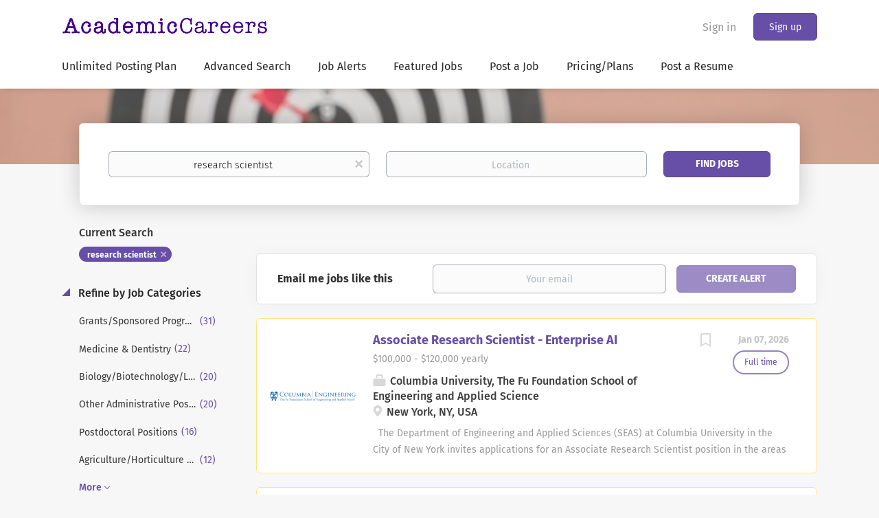

--- FILE ---
content_type: text/html;charset=utf-8
request_url: https://academiccareers.com/jobs/research-scientist-jobs/
body_size: 18340
content:
<!DOCTYPE html>
<html lang="en">
<head>
    <meta charset="utf-8">
    <meta http-equiv="X-UA-Compatible" content="IE=edge">
    <meta name="viewport" content="width=device-width, initial-scale=1">
    <!-- The above 3 meta tags *must* come first in the head; any other head content must come *after* these tags -->

    <meta name="keywords" content="139 research scientist jobs available on Academic Careers. Apply or sign up for job alerts to get new jobs by email.">
    <meta name="description" content="139 research scientist jobs available on Academic Careers. Apply or sign up for job alerts to get new jobs by email.">
    <meta name="viewport" content="width=device-width, height=device-height, initial-scale=1.0, target-densityDpi=device-dpi">
    <link rel="alternate" type="application/rss+xml" title="Jobs" href="https://academiccareers.com/rss/">

    <title>Research scientist jobs | Academic Careers</title>

    <link href="https://cdn.smartjobboard.com/2025.09/templates/BootstrapDND/assets/styles.css" rel="stylesheet">

    <link href="https://academiccareers.com/templates/BootstrapDND/assets/style/styles.css?v=1767641738.0005" rel="stylesheet" id="styles">

    <link rel="icon" href="https://academiccareers.com/templates/BootstrapDND/assets/images/acfavicon.png" type="image/x-icon" />
<link href="https://cdn.smartjobboard.com/fonts/fira-sans/style.css" rel="stylesheet" type="text/css" media="print" onload="this.media='all'; this.onload=null;">
<meta name="robots" content="noindex">
<meta property="og:type" content="website" />
<meta property="og:site_name" content="Academic Careers" />
<meta property="og:url" content="https://academiccareers.com/jobs/research-scientist-jobs/" />
<meta property="og:title" content="Research scientist jobs | Academic Careers" />
<meta property="og:description" content="139 research scientist jobs available on Academic Careers. Apply or sign up for job alerts to get new jobs by email." />
<meta property="og:image" content="https://academiccareers.com/templates/BootstrapDND/assets/images/academicareers.png" />
<meta name="twitter:image" content="https://academiccareers.com/templates/BootstrapDND/assets/images/academicareers.png">
<script type="application/ld+json">{"@context":"https:\/\/schema.org","@type":"WebSite","url":"https:\/\/academiccareers.com","image":"https:\/\/academiccareers.com\/templates\/BootstrapDND\/assets\/images\/academicareers.png","description":"Academic Careers, the ultimate global university job site. Find college jobs, university jobs, Faculty Jobs and professor jobs. Jobs at Colleges and Jobs at Universities. Advertise University Jobs","keywords":"Academic careers, college jobs, University Jobs, faculty jobs, faculty positions, education jobs, education positions, professor jobs, professor positions, university jobs, university positions, higher education positions, college jobs, college positions, administrative positions, administrative jobs, executive positions, executive jobs, higher education jobs, Post Jobs, HigherEdJobs","name":"Academic Careers","potentialAction":{"@type":"SearchAction","target":"https:\/\/academiccareers.com\/jobs\/?q={q}","query-input":"required name=q"}}</script>
            <!-- Global Site Tag (gtag.js) - Google Analytics -->
        <script async src="https://www.googletagmanager.com/gtag/js?id=UA-35837626-1"></script>
        <script>
            window.dataLayer = window.dataLayer || [];
            function gtag(){ dataLayer.push(arguments); }
            gtag('js', new Date());
                            gtag('config', 'UA-35837626-1', { 'anonymize_ip': true });
                                        gtag('config', 'UA-110320771-1', {
                    'anonymize_ip': true,
                    'dimension1': 'professorjobs.mysmartjobboard.com',
                    'dimension2': 'BootstrapDND'
                });
                    </script>
                <!-- Google Tag Manager -->
        <script>(function(w,d,s,l,i){w[l]=w[l]||[];w[l].push({'gtm.start':
            new Date().getTime(),event:'gtm.js'});var f=d.getElementsByTagName(s)[0],
                    j=d.createElement(s),dl=l!='dataLayer'?'&l='+l:'';j.async=true;j.src=
                    'https://www.googletagmanager.com/gtm.js?id='+i+dl;f.parentNode.insertBefore(j,f);
                    })(window,document,'script','dataLayer','GTM-M46JG37');</script>
        <!-- End Google Tag Manager -->
        <!-- Google Tag Manager (noscript) -->
        <noscript><iframe src="https://www.googletagmanager.com/ns.html?id=GTM-M46JG37"
                          height="0" width="0" style="display:none;visibility:hidden"></iframe></noscript>
        <!-- End Google Tag Manager (noscript) -->
        <script>
    </script>

<script>
window.dataLayer = window.dataLayer || [];
window.dataLayer.push({
    "search_keyword": "research scientist",
    "logged_in": "no",
    "site_name": "academiccareers.com",
    "page_type": "search",
    "page_name": "Research scientist jobs"
});</script>    <style type="text/css">::selection {
  background: #674EA9;color: #e6f7ff;
}
::-moz-selection {
  background: #674EA9;color: #e6f7ff;
}
.featured-companies__jobs
{    display: none;
}


.style1
        {
            width: 100%;
            float: left;
            height: 100%;
        }
        .style2
        {
            font-family: "Myanmar Text";
            text-align: left;
            font-style: italic;
            font-weight: bold;
            font-size: large;
            height: 62px;
        }
        .style3
        {
            font-family: "Myanmar Text";
            font-size: large;
        }
        .style4
        {
            font-family: "Myanmar Text";
            text-align: left;
            font-style: italic;
            font-weight: bold;
            font-size: large;
            height: 61px;
            width: 410px;
        }
        .style5
        {
            font-weight: normal;
        }
        .style6
        {
            font-family: "Myanmar Text";
            text-align: left;
            font-style: italic;
            font-weight: bold;
            font-size: large;
            height: 61px;
            width: 409px;
        }

.search-results__title {    display: none;}</style>
    
</head>
<body>
    <nav class="navbar navbar-default">
	<div class="container container-fluid">
		<div class="logo navbar-header">
			<a class="logo__text navbar-brand" href="https://academiccareers.com">
				<img src="https://academiccareers.com/templates/BootstrapDND/assets/images/academicareers.png" alt="Academic Careers" />
			</a>
		</div>
		<div class="burger-button__wrapper burger-button__wrapper__js visible-sm visible-xs"
			 data-target="#navbar-collapse" data-toggle="collapse">
			<a href="#" aria-label="Navigation Menu"><div class="burger-button"></div></a>
		</div>
		<div class="collapse navbar-collapse" id="navbar-collapse">
			<div class="visible-sm visible-xs">
													<ul class="nav navbar-nav navbar-left">
            <li class="navbar__item ">
            <a class="navbar__link" href="https://academiccareers.com/annualplans" ><span>Unlimited Posting Plan</span></a>
                    </li>
            <li class="navbar__item ">
            <a class="navbar__link" href="/Advanced-Search/" ><span>Advanced Search</span></a>
                    </li>
            <li class="navbar__item ">
            <a class="navbar__link" href="/Job-Alert/" ><span>Job Alerts</span></a>
                    </li>
            <li class="navbar__item ">
            <a class="navbar__link" href="/jobs/" ><span>Featured Jobs</span></a>
                    </li>
            <li class="navbar__item ">
            <a class="navbar__link" href="/employers.htm/" ><span>Post a Job</span></a>
                    </li>
            <li class="navbar__item ">
            <a class="navbar__link" href="/employer-products/" ><span>Pricing/Plans</span></a>
                    </li>
            <li class="navbar__item ">
            <a class="navbar__link" href="https://academiccareers.com/registration/?user_group_id=JobSeeker" ><span>Post a Resume</span></a>
                    </li>
    </ul>


				
			</div>
			<ul class="nav navbar-nav navbar-right">
									<li class="navbar__item navbar__item ">
						<a class="navbar__link navbar__login" href="https://academiccareers.com/login/">Sign in</a>
					</li>
					<li class="navbar__item navbar__item__filled"><a class="navbar__link  btn__blue" href="https://academiccareers.com/registration/">Sign up</a></li>
							</ul>
			<div class="visible-md visible-lg">
									<ul class="nav navbar-nav navbar-left">
            <li class="navbar__item ">
            <a class="navbar__link" href="https://academiccareers.com/annualplans" ><span>Unlimited Posting Plan</span></a>
                    </li>
            <li class="navbar__item ">
            <a class="navbar__link" href="/Advanced-Search/" ><span>Advanced Search</span></a>
                    </li>
            <li class="navbar__item ">
            <a class="navbar__link" href="/Job-Alert/" ><span>Job Alerts</span></a>
                    </li>
            <li class="navbar__item ">
            <a class="navbar__link" href="/jobs/" ><span>Featured Jobs</span></a>
                    </li>
            <li class="navbar__item ">
            <a class="navbar__link" href="/employers.htm/" ><span>Post a Job</span></a>
                    </li>
            <li class="navbar__item ">
            <a class="navbar__link" href="/employer-products/" ><span>Pricing/Plans</span></a>
                    </li>
            <li class="navbar__item ">
            <a class="navbar__link" href="https://academiccareers.com/registration/?user_group_id=JobSeeker" ><span>Post a Resume</span></a>
                    </li>
    </ul>


				
			</div>
		</div>
	</div>
</nav>

<div id="apply-modal" class="modal fade" tabindex="-1">
	<div class="modal-dialog">
		<div class="modal-content">
			<div class="modal-header">
				<button type="button" class="close" data-dismiss="modal" aria-label="Close"></button>
				<h4 class="modal-title"></h4>
			</div>
			<div class="modal-body">
			</div>
		</div>
	</div>
</div>

                    
    <div class="page-row page-row-expanded">
        <div class="display-item">
            
	<div class="search-header hidden-xs-480"></div>
	<div class="quick-search__inner-pages hidden-xs-480">
			<div class="container container-fluid quick-search">
	<div class="quick-search__wrapper well">
		<form action="https://academiccareers.com/jobs/" class="form-inline row" target="_top">
			<div class="form-group form-group__input ">
				<label for="keywords" class="form-label sr-only">Keywords</label>
				<input type="text" value="research scientist" class="form-control form-control__centered" name="q" id="keywords" placeholder="Keywords" />
			</div>
							<div class="form-group form-group__input">
					<label for="Location" class="form-label sr-only">Location</label>
<input type="text" name="l" id="Location" class="form-control form-control__google-location" value="" placeholder="Location"/>
<input type="hidden" name="r" disabled />
				</div>
																																									<div class="form-group form-group__btn">
				<label for="quick-search" class="form-label sr-only">Find Jobs</label>
				<button id="quick-search" type="submit" class="quick-search__find btn btn__orange btn__bold ">Find Jobs</button>
			</div>
		</form>
	</div>
</div>


	</div>
	<div class="container">
        		<div class="details-body details-body__search row">
						<div class="search-results__top clearfix">
													<h1 class="search-results__title col-sm-offset-3 col-xs-offset-0">
                        139 research scientist jobs found
					</h1>
							</div>
							<div class="col-sm-3 col-xs-12 refine-search">
					<a class="toggle--refine-search visible-xs" role="button" data-toggle="collapse" href="#" aria-expanded="true">
						Refine Search					</a>
					<div class="refine-search__wrapper">
						<div class="quick-search__inner-pages visible-xs-480">
															<div class="container container-fluid quick-search">
	<div class="quick-search__wrapper well">
		<form action="https://academiccareers.com/jobs/" class="form-inline row" target="_top">
			<div class="form-group form-group__input ">
				<label for="keywords-2" class="form-label sr-only">Keywords</label>
				<input type="text" value="research scientist" class="form-control form-control__centered" name="q" id="keywords-2" placeholder="Keywords" />
			</div>
							<div class="form-group form-group__input">
					<label for="Location2" class="form-label sr-only">Location</label>
<input type="text" name="l" id="Location2" class="form-control form-control__google-location" value="" placeholder="Location"/>
<input type="hidden" name="r" disabled />
				</div>
																																									<div class="form-group form-group__btn">
				<label for="quick-search-2" class="form-label sr-only">Find Jobs</label>
				<button id="quick-search-2" type="submit" class="quick-search__find btn btn__orange btn__bold ">Find Jobs</button>
			</div>
		</form>
	</div>
</div>


						</div>
							<div class="current-search">
		<div class="current-search__title">Current Search</div>
									<a class="badge" href="https://academiccareers.com/jobs/" aria-label="Remove &quot;research scientist&quot; from search">research scientist</a>
					        	</div>




			<div class="refine-search__block">
			<a class="btn__refine-search" role="button" data-toggle="collapse" href="#refine-block-JobCategory" aria-expanded="true" aria-controls="refine-block-JobCategory">
								Refine by Job Categories			</a>
			<div class="collapse in clearfix" id="refine-block-JobCategory">
														<a class="refine-search__item" href="https://academiccareers.com/jobs/?q=research%20scientist&categories[]=Grants%2FSponsored%20Programs%2FResearch" rel="nofollow">
						<span class="refine-search__value">Grants/Sponsored Programs/Research</span>
						<span class="refine-search__count">&nbsp;(31)</span>
					</a>
														<a class="refine-search__item" href="https://academiccareers.com/jobs/?q=research%20scientist&categories[]=Medicine%20%26%20Dentistry" rel="nofollow">
						<span class="refine-search__value">Medicine &amp; Dentistry</span>
						<span class="refine-search__count">&nbsp;(22)</span>
					</a>
														<a class="refine-search__item" href="https://academiccareers.com/jobs/?q=research%20scientist&categories[]=Biology%2FBiotechnology%2FLife%20Sciences" rel="nofollow">
						<span class="refine-search__value">Biology/Biotechnology/Life Sciences</span>
						<span class="refine-search__count">&nbsp;(20)</span>
					</a>
														<a class="refine-search__item" href="https://academiccareers.com/jobs/?q=research%20scientist&categories[]=Other%20Administrative%20Positions" rel="nofollow">
						<span class="refine-search__value">Other Administrative Positions</span>
						<span class="refine-search__count">&nbsp;(20)</span>
					</a>
														<a class="refine-search__item" href="https://academiccareers.com/jobs/?q=research%20scientist&categories[]=Postdoctoral%20Positions" rel="nofollow">
						<span class="refine-search__value">Postdoctoral Positions</span>
						<span class="refine-search__count">&nbsp;(16)</span>
					</a>
														<a class="refine-search__item" href="https://academiccareers.com/jobs/?q=research%20scientist&categories[]=Agriculture%2FHorticulture%20%26%20Aquaculture" rel="nofollow">
						<span class="refine-search__value">Agriculture/Horticulture &amp; Aquaculture</span>
						<span class="refine-search__count">&nbsp;(12)</span>
					</a>
															<div class="less-more" style="display: none;">
										<a class="refine-search__item" href="https://academiccareers.com/jobs/?q=research%20scientist&categories[]=Sciences%20and%20Technology%3A%20other" rel="nofollow">
						<span class="refine-search__value">Sciences and Technology: other</span>
						<span class="refine-search__count">&nbsp;(11)</span>
					</a>
														<a class="refine-search__item" href="https://academiccareers.com/jobs/?q=research%20scientist&categories[]=Engineering%20%26%20Applied%20Sciences" rel="nofollow">
						<span class="refine-search__value">Engineering &amp; Applied Sciences</span>
						<span class="refine-search__count">&nbsp;(10)</span>
					</a>
														<a class="refine-search__item" href="https://academiccareers.com/jobs/?q=research%20scientist&categories[]=Computer%20Science%2FInfo%20Tech%2FSystems" rel="nofollow">
						<span class="refine-search__value">Computer Science/Info Tech/Systems</span>
						<span class="refine-search__count">&nbsp;(7)</span>
					</a>
														<a class="refine-search__item" href="https://academiccareers.com/jobs/?q=research%20scientist&categories[]=Other%20Professional%20fields" rel="nofollow">
						<span class="refine-search__value">Other Professional fields</span>
						<span class="refine-search__count">&nbsp;(7)</span>
					</a>
													</div><a href="#" class="less-more__btn link">More</a>
							</div>
		</div>
			<div class="refine-search__block">
			<a class="btn__refine-search" role="button" data-toggle="collapse" href="#refine-block-EmploymentType" aria-expanded="true" aria-controls="refine-block-EmploymentType">
								Refine by Job Type			</a>
			<div class="collapse in clearfix" id="refine-block-EmploymentType">
														<a class="refine-search__item" href="https://academiccareers.com/jobs/?q=research%20scientist&job_type[]=Full%20time" rel="nofollow">
						<span class="refine-search__value">Full time</span>
						<span class="refine-search__count">&nbsp;(137)</span>
					</a>
														<a class="refine-search__item" href="https://academiccareers.com/jobs/?q=research%20scientist&job_type[]=Part%20time%20%2F%20Adjunct" rel="nofollow">
						<span class="refine-search__value">Part time / Adjunct</span>
						<span class="refine-search__count">&nbsp;(2)</span>
					</a>
											</div>
		</div>
			<div class="refine-search__block">
			<a class="btn__refine-search" role="button" data-toggle="collapse" href="#refine-block-lt" aria-expanded="true" aria-controls="refine-block-lt">
								Refine by Onsite/Remote			</a>
			<div class="collapse in clearfix" id="refine-block-lt">
														<a class="refine-search__item" href="https://academiccareers.com/jobs/?q=research%20scientist&lt=Onsite" rel="nofollow">
						<span class="refine-search__value">Onsite</span>
						<span class="refine-search__count">&nbsp;(139)</span>
					</a>
											</div>
		</div>
			<div class="refine-search__block">
			<a class="btn__refine-search" role="button" data-toggle="collapse" href="#refine-block-Country" aria-expanded="true" aria-controls="refine-block-Country">
								Refine by Country			</a>
			<div class="collapse in clearfix" id="refine-block-Country">
														<a class="refine-search__item" href="https://academiccareers.com/jobs/?q=research%20scientist&country=United%20States" rel="nofollow">
						<span class="refine-search__value">United States</span>
						<span class="refine-search__count">&nbsp;(126)</span>
					</a>
														<a class="refine-search__item" href="https://academiccareers.com/jobs/?q=research%20scientist&country=United%20Arab%20Emirates" rel="nofollow">
						<span class="refine-search__value">United Arab Emirates</span>
						<span class="refine-search__count">&nbsp;(12)</span>
					</a>
														<a class="refine-search__item" href="https://academiccareers.com/jobs/?q=research%20scientist&country=Canada" rel="nofollow">
						<span class="refine-search__value">Canada</span>
						<span class="refine-search__count">&nbsp;(1)</span>
					</a>
											</div>
		</div>
			<div class="refine-search__block">
			<a class="btn__refine-search" role="button" data-toggle="collapse" href="#refine-block-State" aria-expanded="true" aria-controls="refine-block-State">
								Refine by State			</a>
			<div class="collapse in clearfix" id="refine-block-State">
														<a class="refine-search__item" href="https://academiccareers.com/jobs/?q=research%20scientist&state=Pennsylvania" rel="nofollow">
						<span class="refine-search__value">Pennsylvania</span>
						<span class="refine-search__count">&nbsp;(48)</span>
					</a>
														<a class="refine-search__item" href="https://academiccareers.com/jobs/?q=research%20scientist&state=Georgia" rel="nofollow">
						<span class="refine-search__value">Georgia</span>
						<span class="refine-search__count">&nbsp;(32)</span>
					</a>
														<a class="refine-search__item" href="https://academiccareers.com/jobs/?q=research%20scientist&state=Texas" rel="nofollow">
						<span class="refine-search__value">Texas</span>
						<span class="refine-search__count">&nbsp;(14)</span>
					</a>
														<a class="refine-search__item" href="https://academiccareers.com/jobs/?q=research%20scientist&state=Abu%20Dhabi" rel="nofollow">
						<span class="refine-search__value">Abu Dhabi</span>
						<span class="refine-search__count">&nbsp;(12)</span>
					</a>
														<a class="refine-search__item" href="https://academiccareers.com/jobs/?q=research%20scientist&state=California" rel="nofollow">
						<span class="refine-search__value">California</span>
						<span class="refine-search__count">&nbsp;(12)</span>
					</a>
														<a class="refine-search__item" href="https://academiccareers.com/jobs/?q=research%20scientist&state=Idaho" rel="nofollow">
						<span class="refine-search__value">Idaho</span>
						<span class="refine-search__count">&nbsp;(4)</span>
					</a>
															<div class="less-more" style="display: none;">
										<a class="refine-search__item" href="https://academiccareers.com/jobs/?q=research%20scientist&state=New%20York" rel="nofollow">
						<span class="refine-search__value">New York</span>
						<span class="refine-search__count">&nbsp;(3)</span>
					</a>
														<a class="refine-search__item" href="https://academiccareers.com/jobs/?q=research%20scientist&state=Massachusetts" rel="nofollow">
						<span class="refine-search__value">Massachusetts</span>
						<span class="refine-search__count">&nbsp;(2)</span>
					</a>
														<a class="refine-search__item" href="https://academiccareers.com/jobs/?q=research%20scientist&state=North%20Carolina" rel="nofollow">
						<span class="refine-search__value">North Carolina</span>
						<span class="refine-search__count">&nbsp;(2)</span>
					</a>
														<a class="refine-search__item" href="https://academiccareers.com/jobs/?q=research%20scientist&state=Rhode%20Island" rel="nofollow">
						<span class="refine-search__value">Rhode Island</span>
						<span class="refine-search__count">&nbsp;(2)</span>
					</a>
													</div><a href="#" class="less-more__btn link">More</a>
							</div>
		</div>
			<div class="refine-search__block">
			<a class="btn__refine-search" role="button" data-toggle="collapse" href="#refine-block-City" aria-expanded="true" aria-controls="refine-block-City">
								Refine by City			</a>
			<div class="collapse in clearfix" id="refine-block-City">
														<a class="refine-search__item" href="https://academiccareers.com/jobs/?q=research%20scientist&city=Philadelphia" rel="nofollow">
						<span class="refine-search__value">Philadelphia</span>
						<span class="refine-search__count">&nbsp;(48)</span>
					</a>
														<a class="refine-search__item" href="https://academiccareers.com/jobs/?q=research%20scientist&city=Augusta" rel="nofollow">
						<span class="refine-search__value">Augusta</span>
						<span class="refine-search__count">&nbsp;(30)</span>
					</a>
														<a class="refine-search__item" href="https://academiccareers.com/jobs/?q=research%20scientist&city=Abu%20Dhabi" rel="nofollow">
						<span class="refine-search__value">Abu Dhabi</span>
						<span class="refine-search__count">&nbsp;(12)</span>
					</a>
														<a class="refine-search__item" href="https://academiccareers.com/jobs/?q=research%20scientist&city=Prairie%20View" rel="nofollow">
						<span class="refine-search__value">Prairie View</span>
						<span class="refine-search__count">&nbsp;(12)</span>
					</a>
														<a class="refine-search__item" href="https://academiccareers.com/jobs/?q=research%20scientist&city=Davis" rel="nofollow">
						<span class="refine-search__value">Davis</span>
						<span class="refine-search__count">&nbsp;(4)</span>
					</a>
														<a class="refine-search__item" href="https://academiccareers.com/jobs/?q=research%20scientist&city=Moscow" rel="nofollow">
						<span class="refine-search__value">Moscow</span>
						<span class="refine-search__count">&nbsp;(3)</span>
					</a>
															<div class="less-more" style="display: none;">
										<a class="refine-search__item" href="https://academiccareers.com/jobs/?q=research%20scientist&city=Camarillo" rel="nofollow">
						<span class="refine-search__value">Camarillo</span>
						<span class="refine-search__count">&nbsp;(2)</span>
					</a>
														<a class="refine-search__item" href="https://academiccareers.com/jobs/?q=research%20scientist&city=New%20York" rel="nofollow">
						<span class="refine-search__value">New York</span>
						<span class="refine-search__count">&nbsp;(2)</span>
					</a>
														<a class="refine-search__item" href="https://academiccareers.com/jobs/?q=research%20scientist&city=San%20Diego" rel="nofollow">
						<span class="refine-search__value">San Diego</span>
						<span class="refine-search__count">&nbsp;(2)</span>
					</a>
														<a class="refine-search__item" href="https://academiccareers.com/jobs/?q=research%20scientist&city=San%20Francisco" rel="nofollow">
						<span class="refine-search__value">San Francisco</span>
						<span class="refine-search__count">&nbsp;(2)</span>
					</a>
													</div><a href="#" class="less-more__btn link">More</a>
							</div>
		</div>
			<div class="refine-search__block">
			<a class="btn__refine-search" role="button" data-toggle="collapse" href="#refine-block-Salary" aria-expanded="true" aria-controls="refine-block-Salary">
								Refine by Salary Range			</a>
			<div class="collapse in clearfix" id="refine-block-Salary">
														<a class="refine-search__item" href="https://academiccareers.com/jobs/?q=research%20scientist&salary=2" rel="nofollow">
						<span class="refine-search__value">$40,000 - $75,000</span>
						<span class="refine-search__count">&nbsp;(1)</span>
					</a>
														<a class="refine-search__item" href="https://academiccareers.com/jobs/?q=research%20scientist&salary=3" rel="nofollow">
						<span class="refine-search__value">$75,000 - $100,000</span>
						<span class="refine-search__count">&nbsp;(3)</span>
					</a>
														<a class="refine-search__item" href="https://academiccareers.com/jobs/?q=research%20scientist&salary=4" rel="nofollow">
						<span class="refine-search__value">$100,000 - $150,000</span>
						<span class="refine-search__count">&nbsp;(2)</span>
					</a>
											</div>
		</div>
						</div>
				</div>
						<div class="search-results col-xs-12 col-sm-9 ">
				<div class="section" data-type="job_alert_form" data-name="Job Alert Form"  >
    <form action="https://academiccareers.com/job-alerts/create/?q=research%20scientist" method="get" class="well alert__form alert__form-search form-inline with-captcha">
        <input type="hidden" name="action" value="save" />
        <input type="hidden" name="email_frequency" value="daily">
        <div class="alert__messages hidden"></div>
        <label for="alert-email">Email me jobs like this</label>
        <div class="form-group alert__form__input" data-field="email">
            <input id="alert-email" type="email" class="form-control" name="email" value="" placeholder="Your email">
        </div>
        <div class="form-group alert__form__input">
            <input type="submit" name="save" value="Create alert" class="btn__submit-modal btn btn__blue btn__bold">
        </div>
    </form>
    </div>
				<div class="widgets__container editable-only     " data-name="job_search_list">
            <div class="section" data-type="listing_search_list" data-name="Select fields for job search results" >
            			<article class="media well listing-item listing-item__jobs listing-item__featured">
    <div class="media-left listing-item__logo">
        <a href="https://academiccareers.com/job/162455/associate-research-scientist-enterprise-ai/" tabindex="-1">
                            <img class="media-object profile__img-company" src="https://academiccareers.com/files/pictures/Columbia_Engineering_Logo-blue.webp" alt="Columbia University, The Fu Foundation School of Engineering and Applied Science">
                    </a>
    </div>
    <div class="media-body">
        <div class="media-right text-right">
                            <a class="save-job" data-toggle="modal" data-target="#apply-modal" data-id="162455" title="Save" data-href="/saved-jobs/?id=162455&action=save&reload=✓" rel="nofollow" href="#"></a>
                                        <div class="listing-item__date">
                    Jan 07, 2026
                </div>
                                                                                                        <span class="listing-item__employment-type">Full time</span>
                                                        </div>
                    <div class="media-heading listing-item__title">
                <a href="https://academiccareers.com/job/162455/associate-research-scientist-enterprise-ai/" class="link">Associate Research Scientist - Enterprise AI</a>
            </div>
        
                    <div class="listing-item__info listing-item__info--item-salary-range clearfix">
                $100,000 - $120,000 yearly
            </div>
                <div class="listing-item__info clearfix">
                            <span class="listing-item__info--item listing-item__info--item-company">
                    Columbia University, The Fu Foundation School of Engineering and Applied Science
                </span>
                                        <span class="listing-item__info--item listing-item__info--item-location">
                    New York, NY, USA
                </span>
                    </div>
                    <div class="listing-item__desc">
                   
 &nbsp; 
 The Department of Engineering and Applied Sciences (SEAS) at Columbia University in the City of New York invites applications for an Associate Research Scientist position in the areas of AI security &amp; reliability, AI systems, data management, knowledge-grounded models, and enterprise automation within the Infosys Topaz Columbia University Enterprise AI Center. The Center is a joint initiative between Columbia University and Infosys, focused on advancing the design, governance, and adoption of responsible, human-centered AI systems. 
 The successful candidate will be expected to conduct and publish original research areas such as AI security &amp; reliability, AI systems, data management, knowledge-grounded models, and enterprise automation. The position emphasizes applied innovation&mdash;designing, prototyping, and evaluating practical systems and tools that demonstrate both technical rigor and business impact. Candidates will work in close collaboration with...
            </div>
                    </div>
</article>

						<article class="media well listing-item listing-item__jobs listing-item__featured">
    <div class="media-left listing-item__logo">
        <a href="https://academiccareers.com/job/159239/research-scientist/" tabindex="-1">
                            <img class="media-object profile__img-company" src="https://academiccareers.com/files/pictures/Worcester_Polytechnic_Institute.png" alt="Worcester Polytechnic Institute">
                    </a>
    </div>
    <div class="media-body">
        <div class="media-right text-right">
                            <a class="save-job" data-toggle="modal" data-target="#apply-modal" data-id="159239" title="Save" data-href="/saved-jobs/?id=159239&action=save&reload=✓" rel="nofollow" href="#"></a>
                                        <div class="listing-item__date">
                    Nov 20, 2025
                </div>
                                                                                                        <span class="listing-item__employment-type">Full time</span>
                                                        </div>
                    <div class="media-heading listing-item__title">
                <a href="https://academiccareers.com/job/159239/research-scientist/" class="link">Research Scientist</a>
            </div>
        
                    <div class="listing-item__info listing-item__info--item-salary-range clearfix">
                
            </div>
                <div class="listing-item__info clearfix">
                            <span class="listing-item__info--item listing-item__info--item-company">
                    Worcester Polytechnic Institute
                </span>
                                        <span class="listing-item__info--item listing-item__info--item-location">
                    Worcester, MA, USA
                </span>
                    </div>
                    <div class="listing-item__desc">
                      JOB TITLE  Research Scientist   LOCATION  Worcester   DEPARTMENT NAME  Electrical &amp; Computer Engineering - NFR JM   DIVISION NAME  Worcester Polytechnic Institute - WPI   JOB DESCRIPTION SUMMARY  Professor Makaroff is seek a Research Scientist to perform data analysis and - source reconstruction for MEG/EEG data from Max Planck Inst. Leipzig Germany and Massachusetts General Hospital (total 10 subjects, different tasks) - using high-resolution boundary element fast multipole method (BEM-FMM).  Salary is $20,000. This is a full-time 5 month position.   JOB DESCRIPTION    FLSA STATUS  United States of America (Exempt)   WPI is an Equal Opportunity Employer. All qualified candidates will receive consideration for employment without regard to race, color, age, religion, sex, sexual orientation, gender identity, national origin, veteran status, or disability. It seeks individuals from all backgrounds and experiences who will contribute to a culture of creativity, collaboration,...
            </div>
                    </div>
</article>

						<article class="media well listing-item listing-item__jobs listing-item__featured">
    <div class="media-left listing-item__logo">
        <a href="https://academiccareers.com/job/157272/associate-research-scientist-in-magnetically-confined-plasma-research/" tabindex="-1">
                            <img class="media-object profile__img-company" src="https://academiccareers.com/files/pictures/Columbia_University_3.webp" alt="Columbia University, Columbia Fusion Research Center">
                    </a>
    </div>
    <div class="media-body">
        <div class="media-right text-right">
                            <a class="save-job" data-toggle="modal" data-target="#apply-modal" data-id="157272" title="Save" data-href="/saved-jobs/?id=157272&action=save&reload=✓" rel="nofollow" href="#"></a>
                                        <div class="listing-item__date">
                    Oct 28, 2025
                </div>
                                                                                                        <span class="listing-item__employment-type">Full time</span>
                                                        </div>
                    <div class="media-heading listing-item__title">
                <a href="https://academiccareers.com/job/157272/associate-research-scientist-in-magnetically-confined-plasma-research/" class="link">Associate Research Scientist in Magnetically Confined Plasma Research</a>
            </div>
        
                    <div class="listing-item__info listing-item__info--item-salary-range clearfix">
                $90,000 - $110,000 yearly
            </div>
                <div class="listing-item__info clearfix">
                            <span class="listing-item__info--item listing-item__info--item-company">
                    Columbia University, Columbia Fusion Research Center
                </span>
                                        <span class="listing-item__info--item listing-item__info--item-location">
                    New York, NY, USA
                </span>
                    </div>
                    <div class="listing-item__desc">
                   
 &nbsp; 
 The Department of Applied Physics and Applied Mathematics (APAM) at Columbia University in the City of New York invites applications for Associate Research Scientist positions in the area of magnetically confined plasma research.&nbsp; 
 The successful candidate will advance research in magnetically confined plasmas and support the broader goals of the Columbia Fusion Research Center. In the tokamak area, the candidate may conduct research on experimental tokamak facilities in the public sector. Examples include the DIII-D tokamak located at General Atomics or the National Spherical Torus Experiment Upgrade located at Princeton Plasma Physics Laboratory, or tokamaks located abroad. In the stellarator area, the candidate may conduct research in coil optimization, energetic particle physics, and other related activities. Activities may also be conducted in support of industrially sponsored research contracts originating from a wide array of sponsors, including...
            </div>
                    </div>
</article>

						<article class="media well listing-item listing-item__jobs listing-item__featured">
    <div class="media-left listing-item__logo">
        <a href="https://academiccareers.com/job/155086/assistant-research-scientist-georgia-cancer-center/" tabindex="-1">
                            <img class="media-object profile__img-company" src="https://academiccareers.com/files/pictures/Augusta_University_1.png" alt="Augusta University">
                    </a>
    </div>
    <div class="media-body">
        <div class="media-right text-right">
                            <a class="save-job" data-toggle="modal" data-target="#apply-modal" data-id="155086" title="Save" data-href="/saved-jobs/?id=155086&action=save&reload=✓" rel="nofollow" href="#"></a>
                                        <div class="listing-item__date">
                    Oct 03, 2025
                </div>
                                                                                                        <span class="listing-item__employment-type">Full time</span>
                                                        </div>
                    <div class="media-heading listing-item__title">
                <a href="https://academiccareers.com/job/155086/assistant-research-scientist-georgia-cancer-center/" class="link">Assistant Research Scientist, Georgia Cancer Center</a>
            </div>
        
                    <div class="listing-item__info listing-item__info--item-salary-range clearfix">
                
            </div>
                <div class="listing-item__info clearfix">
                            <span class="listing-item__info--item listing-item__info--item-company">
                    Augusta University
                </span>
                                        <span class="listing-item__info--item listing-item__info--item-location">
                    Augusta, GA, USA
                </span>
                    </div>
                    <div class="listing-item__desc">
                     Assistant Research Scientist, Georgia Cancer Center    Job ID:  268174  Location:  Augusta University  Full/Part Time:  Full Time  Regular/Temporary:     *      Job Summary   Job ID 268174 
 &nbsp; 
   Position # 40069736 
 &nbsp; 
   The Georgia Cancer Center (GCC) at Augusta University (AU) seeks an Assistant Research Scientist to be a part of its Cancer prevention, Control, and Population Health program. This research-track position is for an early career investigator who will benefit from mentorship in order to enhance research focus and skills. Due to the nature of this position, community engagement and evidence of developing dynamic relationships and partnerships will be important. This position is not considered to be on tenure track. 
 &nbsp; 
    Responsibilities   Programs Reduce cancer incidence, morbidity, and mortality through implementation of programs/resources via individual community members, educational or religious institutions, healthcare, public...
            </div>
                    </div>
</article>

						<article class="media well listing-item listing-item__jobs listing-item__featured">
    <div class="media-left listing-item__logo">
        <a href="https://academiccareers.com/job/146824/research-scientist-in-the-center-for-water-research-dr-nidal-hilal/" tabindex="-1">
                            <img class="media-object profile__img-company" src="https://academiccareers.com/files/pictures/Digital-NO-LINE-NYUAD-Violet-color.jpg" alt="New York University Abu Dhabi">
                    </a>
    </div>
    <div class="media-body">
        <div class="media-right text-right">
                            <a class="save-job" data-toggle="modal" data-target="#apply-modal" data-id="146824" title="Save" data-href="/saved-jobs/?id=146824&action=save&reload=✓" rel="nofollow" href="#"></a>
                                        <div class="listing-item__date">
                    Jul 05, 2025
                </div>
                                                                                                        <span class="listing-item__employment-type">Full time</span>
                                                        </div>
                    <div class="media-heading listing-item__title">
                <a href="https://academiccareers.com/job/146824/research-scientist-in-the-center-for-water-research-dr-nidal-hilal/" class="link">Research Scientist in the Center for Water Research - Dr. Nidal Hilal</a>
            </div>
        
                    <div class="listing-item__info listing-item__info--item-salary-range clearfix">
                
            </div>
                <div class="listing-item__info clearfix">
                            <span class="listing-item__info--item listing-item__info--item-company">
                    New York University Abu Dhabi
                </span>
                                        <span class="listing-item__info--item listing-item__info--item-location">
                    Abu Dhabi - United Arab Emirates
                </span>
                    </div>
                    <div class="listing-item__desc">
                   
 &nbsp; 
 
 
 New York University: NYU - Global: Abu Dhabi: AD_Research Centers 
 
 
 
 
 Location 
 Abu Dhabi, United Arab Emirates 
 
 
 Open Date 
 Jun 26, 2025 
 
 
 
 
 Description 
 
 
  NYUAD Water Research Center at New York University Abu Dhabi, seeks to recruit a research scientist to work on the development of membrane desalination to treat water from the Arabian Gulf feed sources and on the design and scale-up of low energy membranes for water purification, under the supervision of Professor Nidal Hilal, Director of the Water Research Center and Global Professor of Engineering.     The successful applicant will drive an exciting project on developing functional membrane materials, including nanostructured polymer membranes tailored to microfiltration, ultrafiltration, membrane distillation, nanofiltration and reverse osmosis. The candidate will employ advanced membrane fabrication techniques and characterization tools (SEM, TEM, DSC, TGA, BET,...
            </div>
                    </div>
</article>

						<article class="media well listing-item listing-item__jobs listing-item__featured">
    <div class="media-left listing-item__logo">
        <a href="https://academiccareers.com/job/146823/research-scientist-in-the-center-for-translational-medical-devices-dr-professor-panče-naumov/" tabindex="-1">
                            <img class="media-object profile__img-company" src="https://academiccareers.com/files/pictures/Digital-NO-LINE-NYUAD-Violet-color.jpg" alt="New York University Abu Dhabi">
                    </a>
    </div>
    <div class="media-body">
        <div class="media-right text-right">
                            <a class="save-job" data-toggle="modal" data-target="#apply-modal" data-id="146823" title="Save" data-href="/saved-jobs/?id=146823&action=save&reload=✓" rel="nofollow" href="#"></a>
                                        <div class="listing-item__date">
                    Jul 05, 2025
                </div>
                                                                                                        <span class="listing-item__employment-type">Full time</span>
                                                        </div>
                    <div class="media-heading listing-item__title">
                <a href="https://academiccareers.com/job/146823/research-scientist-in-the-center-for-translational-medical-devices-dr-professor-panče-naumov/" class="link">Research Scientist in the Center for Translational Medical Devices - Dr. Professor Panče Naumov</a>
            </div>
        
                    <div class="listing-item__info listing-item__info--item-salary-range clearfix">
                
            </div>
                <div class="listing-item__info clearfix">
                            <span class="listing-item__info--item listing-item__info--item-company">
                    New York University Abu Dhabi
                </span>
                                        <span class="listing-item__info--item listing-item__info--item-location">
                    Abu Dhabi - United Arab Emirates
                </span>
                    </div>
                    <div class="listing-item__desc">
                   
 &nbsp; 
 
 
 New York University: NYU - Global: Abu Dhabi: AD_Research Centers 
 
 
 
 
 Location 
 Abu Dhabi, UAE 
 
 
 Open Date 
 May 16, 2025 
 
 
 
 
 Description 
 
 
 The Center for Translational Medical Devices (CENTMED) at New York University Abu Dhabi seeks to recruit a Research Scientist to contribute to the Surface Chemistry of Implants and Fabrication of Polymer Medical Devices. 
 The successful applicant will collaborate with faculty and researchers at CENTMED to enhance the surface chemistry of implant materials, improving biocompatibility and osteointegration. This will involve surface modification of implants through methods such as plasma treatment, silanization, and the application of specialty coatings to impart corrosion resistance. Additionally, the candidate will develop polymeric lubricious coatings for catheters to minimize injury to blood vessels during the trans-catheterization process. They will characterize the surface...
            </div>
                    </div>
</article>

						<article class="media well listing-item listing-item__jobs ">
    <div class="media-left listing-item__logo">
        <a href="https://academiccareers.com/job/155466/senior-research-scientist-georgia-cancer-center/" tabindex="-1">
                            <img class="media-object profile__img-company" src="https://academiccareers.com/files/pictures/Augusta_University_1.png" alt="Augusta University">
                    </a>
    </div>
    <div class="media-body">
        <div class="media-right text-right">
                            <a class="save-job" data-toggle="modal" data-target="#apply-modal" data-id="155466" title="Save" data-href="/saved-jobs/?id=155466&action=save&reload=✓" rel="nofollow" href="#"></a>
                                        <div class="listing-item__date">
                    Oct 04, 2025
                </div>
                                                                                                        <span class="listing-item__employment-type">Full time</span>
                                                        </div>
                    <div class="media-heading listing-item__title">
                <a href="https://academiccareers.com/job/155466/senior-research-scientist-georgia-cancer-center/" class="link">Senior Research Scientist, Georgia Cancer Center</a>
            </div>
        
                    <div class="listing-item__info listing-item__info--item-salary-range clearfix">
                
            </div>
                <div class="listing-item__info clearfix">
                            <span class="listing-item__info--item listing-item__info--item-company">
                    Augusta University
                </span>
                                        <span class="listing-item__info--item listing-item__info--item-location">
                    Augusta, GA, USA
                </span>
                    </div>
                    <div class="listing-item__desc">
                     Senior Research Scientist, Georgia Cancer Center    Job ID:  276341  Location:  Augusta University  Full/Part Time:  Full Time  Regular/Temporary:     *     Job Summary   Job ID 276341 
 &nbsp; 
   Position # 40079807 
 &nbsp; 
   The Georgia Cancer Center (GCC) at Augusta University (AU) is actively seeking a highly motivated faculty member at the rank of Senior Research Scientist, with a deep immunology background to join our booming research team driving CAR-T Cell Therapy discovery research. The faculty member will play a crucial role in the design, development, optimization, and nomination of CAR-T cell candidates using various in vitro and in vivo phenotypic and functional assays, and will work closely with our cross-functional teams to advance our exciting lead CAR-T candidates to clinical application. This position is not considered to be on tenure track. 
 &nbsp; 
    Responsibilities   Research - 50% - Independently plan, execute, analyze, and report on...
            </div>
                    </div>
</article>

						<article class="media well listing-item listing-item__jobs ">
    <div class="media-left listing-item__logo">
        <a href="https://academiccareers.com/job/155260/research-scientist-computer-and-cyber-sciences/" tabindex="-1">
                            <img class="media-object profile__img-company" src="https://academiccareers.com/files/pictures/Augusta_University_1.png" alt="Augusta University">
                    </a>
    </div>
    <div class="media-body">
        <div class="media-right text-right">
                            <a class="save-job" data-toggle="modal" data-target="#apply-modal" data-id="155260" title="Save" data-href="/saved-jobs/?id=155260&action=save&reload=✓" rel="nofollow" href="#"></a>
                                        <div class="listing-item__date">
                    Oct 03, 2025
                </div>
                                                                                                        <span class="listing-item__employment-type">Full time</span>
                                                        </div>
                    <div class="media-heading listing-item__title">
                <a href="https://academiccareers.com/job/155260/research-scientist-computer-and-cyber-sciences/" class="link">Research Scientist - Computer and Cyber Sciences</a>
            </div>
        
                    <div class="listing-item__info listing-item__info--item-salary-range clearfix">
                
            </div>
                <div class="listing-item__info clearfix">
                            <span class="listing-item__info--item listing-item__info--item-company">
                    Augusta University
                </span>
                                        <span class="listing-item__info--item listing-item__info--item-location">
                    Augusta, GA, USA
                </span>
                    </div>
                    <div class="listing-item__desc">
                     Research Scientist - Computer and Cyber Sciences    Job ID:  287199  Location:  Summerville Campus  Full/Part Time:  Full Time  Regular/Temporary:     *     Job Summary   Job ID 287199 
 &nbsp; 
   Position # 40016811 
 &nbsp; 
   The School of Computer and Cyber Sciences at Augusta University invites applications for a PhD-level Research Scientist (non-tenure track faculty) position. The position may cover any area of computer science, cybersecurity, or information systems/security management and other related disciplines. 
 &nbsp; 
    Responsibilities   This position is designed to conduct research and learn through an advanced level of scientific, technical, and administrative support of applied research at SCCS and the Cyber Institute. Perform research and experimental system development on applied research projects. Invent new tools, languages, and systems, design experiments, and analyze results to advance computing technology. Develop and evaluate new research...
            </div>
                    </div>
</article>

						<article class="media well listing-item listing-item__jobs ">
    <div class="media-left listing-item__logo">
        <a href="https://academiccareers.com/job/155089/assistant-research-scientist-georgia-cancer-center/" tabindex="-1">
                            <img class="media-object profile__img-company" src="https://academiccareers.com/files/pictures/Augusta_University_1.png" alt="Augusta University">
                    </a>
    </div>
    <div class="media-body">
        <div class="media-right text-right">
                            <a class="save-job" data-toggle="modal" data-target="#apply-modal" data-id="155089" title="Save" data-href="/saved-jobs/?id=155089&action=save&reload=✓" rel="nofollow" href="#"></a>
                                        <div class="listing-item__date">
                    Oct 03, 2025
                </div>
                                                                                                        <span class="listing-item__employment-type">Full time</span>
                                                        </div>
                    <div class="media-heading listing-item__title">
                <a href="https://academiccareers.com/job/155089/assistant-research-scientist-georgia-cancer-center/" class="link">Assistant Research Scientist, Georgia Cancer Center</a>
            </div>
        
                    <div class="listing-item__info listing-item__info--item-salary-range clearfix">
                
            </div>
                <div class="listing-item__info clearfix">
                            <span class="listing-item__info--item listing-item__info--item-company">
                    Augusta University
                </span>
                                        <span class="listing-item__info--item listing-item__info--item-location">
                    Augusta, GA, USA
                </span>
                    </div>
                    <div class="listing-item__desc">
                     Assistant Research Scientist, Georgia Cancer Center    Job ID:  269198  Location:  Augusta University  Full/Part Time:  Full Time  Regular/Temporary:     *      Job Summary   Job ID 269198 
 &nbsp; 
   Position # 40070699 
 &nbsp; 
   The Georgia Cancer Center at Augusta University is recruiting for an Assistant Research Scientist. The purpose of this Assistant Research Scientist position is to have a scientist with medical knowledge and scientific research experience to conduct research on both human samples and mouse models for cancer signaling and drug development research for precision medicine research. The scientist would also be responsible for general lab management, including purchasing materials, and ensuring all safety protocols are updated. The scientist would be required to conduct independent research, preparing manuscripts and research grants. Lastly, the scientist will assist the Principal Investigator (PI) and the other scientist in the lab for...
            </div>
                    </div>
</article>

						<article class="media well listing-item listing-item__jobs ">
    <div class="media-left listing-item__logo">
        <a href="https://academiccareers.com/job/155031/assistant-research-scientist-georgia-cancer-center/" tabindex="-1">
                            <img class="media-object profile__img-company" src="https://academiccareers.com/files/pictures/Augusta_University_1.png" alt="Augusta University">
                    </a>
    </div>
    <div class="media-body">
        <div class="media-right text-right">
                            <a class="save-job" data-toggle="modal" data-target="#apply-modal" data-id="155031" title="Save" data-href="/saved-jobs/?id=155031&action=save&reload=✓" rel="nofollow" href="#"></a>
                                        <div class="listing-item__date">
                    Oct 03, 2025
                </div>
                                                                                                        <span class="listing-item__employment-type">Full time</span>
                                                        </div>
                    <div class="media-heading listing-item__title">
                <a href="https://academiccareers.com/job/155031/assistant-research-scientist-georgia-cancer-center/" class="link">Assistant Research Scientist- Georgia Cancer Center</a>
            </div>
        
                    <div class="listing-item__info listing-item__info--item-salary-range clearfix">
                
            </div>
                <div class="listing-item__info clearfix">
                            <span class="listing-item__info--item listing-item__info--item-company">
                    Augusta University
                </span>
                                        <span class="listing-item__info--item listing-item__info--item-location">
                    Augusta, GA, USA
                </span>
                    </div>
                    <div class="listing-item__desc">
                     Assistant Research Scientist- Georgia Cancer Center    Job ID:  254810  Location:  Augusta University  Full/Part Time:  Full Time  Regular/Temporary:     *      Job Summary   Job ID: 254810  Position # 40052217  The Gerogia Cancer Center at Augusta University is recruiting for an Assistant Research Scientist. The purpose of this Assistant Research Scientist position Is to have a scientist with medical knowledge and scientific research experience to conduct research on both human samples and mouse models for cancer signaling and drug development research for precision medicine research. The personnel would also be responsible for general lab managing, including purchasing materials, and ensuring all safety protocols are updated. The scientist would be required to conduct independent research, preparing manuscripts and research grants. Lastly, the scientist will assist the Pl and the other scientist in the lab for collaborative research and student mentoring. This is a non-tenure...
            </div>
                    </div>
</article>

						<article class="media well listing-item listing-item__jobs listing-item__featured">
    <div class="media-left listing-item__logo">
        <a href="https://academiccareers.com/job/163288/assistant-project-scientist-ece-25-26/" tabindex="-1">
                            <img class="media-object profile__img-company" src="https://academiccareers.com/files/pictures/University_of_California%2C_San_Diego_1.png" alt="University of California, San Diego">
                    </a>
    </div>
    <div class="media-body">
        <div class="media-right text-right">
                            <a class="save-job" data-toggle="modal" data-target="#apply-modal" data-id="163288" title="Save" data-href="/saved-jobs/?id=163288&action=save&reload=✓" rel="nofollow" href="#"></a>
                                        <div class="listing-item__date">
                    Jan 20, 2026
                </div>
                                                                                                        <span class="listing-item__employment-type">Full time</span>
                                                        </div>
                    <div class="media-heading listing-item__title">
                <a href="https://academiccareers.com/job/163288/assistant-project-scientist-ece-25-26/" class="link">Assistant Project Scientist - ECE - 25/26</a>
            </div>
        
                    <div class="listing-item__info listing-item__info--item-salary-range clearfix">
                
            </div>
                <div class="listing-item__info clearfix">
                            <span class="listing-item__info--item listing-item__info--item-company">
                    University of California, San Diego
                </span>
                                        <span class="listing-item__info--item listing-item__info--item-location">
                    San Diego, CA, USA
                </span>
                    </div>
                    <div class="listing-item__desc">
                     Assistant Project Scientist - ECE - 25/26  University of California San Diego    Position overview  
  Position title:  Assistant Project Scientist 
    
  Salary range:  A reasonable salary range estimate for this position is $97,000 - $121,800. The posted UC academic salary scales ( https://www.ucop.edu/academic-personnel-programs/compensation/2025-26-academic-salary-scales.html ) set the minimum pay determined by rank and/or step at appointment. See the following table for the salary scale for this position  https://www.ucop.edu/academic-personnel-programs/_files/2025-26/represented-july-2025-scales/t38-b.pdf . 
  
    Application Window      Open date:  January 12, 2026    Next review date:  Tuesday, Jan 27, 2026 at 11:59pm (Pacific Time) Apply by this date to ensure full consideration by the committee.    Final date:  Monday, Jan 11, 2027 at 11:59pm (Pacific Time) Applications will continue to be accepted until this date, but those received after the review date will only...
            </div>
                    </div>
</article>

						<article class="media well listing-item listing-item__jobs listing-item__featured">
    <div class="media-left listing-item__logo">
        <a href="https://academiccareers.com/job/163094/assistant-project-scientist-ece-25-26/" tabindex="-1">
                            <img class="media-object profile__img-company" src="https://academiccareers.com/files/pictures/University_of_California%2C_San_Diego_1.png" alt="University of California, San Diego">
                    </a>
    </div>
    <div class="media-body">
        <div class="media-right text-right">
                            <a class="save-job" data-toggle="modal" data-target="#apply-modal" data-id="163094" title="Save" data-href="/saved-jobs/?id=163094&action=save&reload=✓" rel="nofollow" href="#"></a>
                                        <div class="listing-item__date">
                    Jan 16, 2026
                </div>
                                                                                                        <span class="listing-item__employment-type">Full time</span>
                                                        </div>
                    <div class="media-heading listing-item__title">
                <a href="https://academiccareers.com/job/163094/assistant-project-scientist-ece-25-26/" class="link">Assistant Project Scientist - ECE - 25/26</a>
            </div>
        
                <div class="listing-item__info clearfix">
                            <span class="listing-item__info--item listing-item__info--item-company">
                    University of California, San Diego
                </span>
                                        <span class="listing-item__info--item listing-item__info--item-location">
                    San Diego, CA, USA
                </span>
                    </div>
                    <div class="listing-item__desc">
                    Assistant Project Scientist - ECE - 25/26  University of California San Diego    Position overview    Position title:  Assistant Project Scientist   Salary range:  A reasonable salary range estimate for this position is $97,000 - $121,800. The posted UC academic salary scales ( https://www.ucop.edu/academic-personnel-programs/compensation/2025-26-academic-salary-scales.html ) set the minimum pay determined by rank and/or step at appointment. See the following table for the salary scale for this position  https://www.ucop.edu/academic-personnel-programs/_files/2025-26/represented-july-2025-scales/t38-b.pdf .     Application Window        Open date:  January 12, 2026    Next review date:  Tuesday, Jan 27, 2026 at 11:59pm (Pacific Time) Apply by this date to ensure full consideration by the committee.    Final date:  Monday, Jan 11, 2027 at 11:59pm (Pacific Time) Applications will continue to be accepted until this date, but those received after the review date will only be...
            </div>
                    </div>
</article>

						<article class="media well listing-item listing-item__jobs listing-item__featured">
    <div class="media-left listing-item__logo">
        <a href="https://academiccareers.com/job/163284/open-rank-tenure-track-position-in-counseling-psychology/" tabindex="-1">
                            <img class="media-object profile__img-company" src="https://academiccareers.com/files/pictures/Angelo_State_University_Jobs.webp" alt="Angelo State University, Psychology Department">
                    </a>
    </div>
    <div class="media-body">
        <div class="media-right text-right">
                            <a class="save-job" data-toggle="modal" data-target="#apply-modal" data-id="163284" title="Save" data-href="/saved-jobs/?id=163284&action=save&reload=✓" rel="nofollow" href="#"></a>
                                        <div class="listing-item__date">
                    Jan 20, 2026
                </div>
                                                                                                        <span class="listing-item__employment-type">Full time</span>
                                                        </div>
                    <div class="media-heading listing-item__title">
                <a href="https://academiccareers.com/job/163284/open-rank-tenure-track-position-in-counseling-psychology/" class="link">Open-Rank tenure track position in Counseling Psychology</a>
            </div>
        
                    <div class="listing-item__info listing-item__info--item-salary-range clearfix">
                $60,000 - $90,000 yearly
            </div>
                <div class="listing-item__info clearfix">
                            <span class="listing-item__info--item listing-item__info--item-company">
                    Angelo State University, Psychology Department
                </span>
                                        <span class="listing-item__info--item listing-item__info--item-location">
                    San Angelo, TX, USA
                </span>
                    </div>
                    <div class="listing-item__desc">
                 The Department of Psychology at Angelo State University (ASU) invites applications for an Open-Rank Tenure-Track faculty position in Counseling Psychology. Administrative leadership opportunities are available for senior candidates. This is a 9-month position beginning August 2025. The ASU Counseling Psychology programs include an established Master of Science in Counseling Psychology (M.S.), and a Doctor of Psychology in Counseling Psychology (Psy.D.) program, started in 2022. 
 We are seeking applicants qualified to teach doctoral-level graduate courses in counseling psychology, with an emphasis on a practitioner-scientist model of training. Applicants should have strong competency in Cognitive Behavioral Therapy and other empirically supported models of treatment. Areas of research and specialization are open within the broad domains of counseling, clinical, or school psychology. We encourage applicants from all backgrounds to apply for this position and join a program already...
            </div>
                    </div>
</article>

						<article class="media well listing-item listing-item__jobs listing-item__featured">
    <div class="media-left listing-item__logo">
        <a href="https://academiccareers.com/job/163164/senior-data-scientist/" tabindex="-1">
                            <img class="media-object profile__img-company" src="https://academiccareers.com/files/pictures/University_of_Pennsylvania.png" alt="University of Pennsylvania">
                    </a>
    </div>
    <div class="media-body">
        <div class="media-right text-right">
                            <a class="save-job" data-toggle="modal" data-target="#apply-modal" data-id="163164" title="Save" data-href="/saved-jobs/?id=163164&action=save&reload=✓" rel="nofollow" href="#"></a>
                                        <div class="listing-item__date">
                    Jan 17, 2026
                </div>
                                                                                                        <span class="listing-item__employment-type">Full time</span>
                                                        </div>
                    <div class="media-heading listing-item__title">
                <a href="https://academiccareers.com/job/163164/senior-data-scientist/" class="link">Senior Data Scientist</a>
            </div>
        
                <div class="listing-item__info clearfix">
                            <span class="listing-item__info--item listing-item__info--item-company">
                    University of Pennsylvania
                </span>
                                        <span class="listing-item__info--item listing-item__info--item-location">
                    Philadelphia, PA, USA
                </span>
                    </div>
                    <div class="listing-item__desc">
                    Senior Data Scientist    University Overview   The University of Pennsylvania, the largest private employer in Philadelphia, is a world-renowned leader in education, research, and innovation. This historic, Ivy League school consistently ranks among the top 10 universities in the annual U.S. News &amp; World Report survey. Penn has 12 highly-regarded schools that provide opportunities for undergraduate, graduate and continuing education, all influenced by Penn's distinctive interdisciplinary approach to scholarship and learning. As an employer Penn has been ranked nationally on many occasions with the most recent award from Forbes who named Penn one of America's Best Large Employers in 2023.  Penn offers a unique working environment within the city of Philadelphia. The University is situated on a beautiful urban campus, with easy access to a range of educational, cultural, and recreational activities. With its historical significance and landmarks, lively cultural offerings, and...
            </div>
                    </div>
</article>

						<article class="media well listing-item listing-item__jobs listing-item__featured">
    <div class="media-left listing-item__logo">
        <a href="https://academiccareers.com/job/163180/associate-director-of-career-and-community-penn-engineering-online/" tabindex="-1">
                            <img class="media-object profile__img-company" src="https://academiccareers.com/files/pictures/University_of_Pennsylvania.png" alt="University of Pennsylvania">
                    </a>
    </div>
    <div class="media-body">
        <div class="media-right text-right">
                            <a class="save-job" data-toggle="modal" data-target="#apply-modal" data-id="163180" title="Save" data-href="/saved-jobs/?id=163180&action=save&reload=✓" rel="nofollow" href="#"></a>
                                        <div class="listing-item__date">
                    Jan 17, 2026
                </div>
                                                                                                        <span class="listing-item__employment-type">Full time</span>
                                                        </div>
                    <div class="media-heading listing-item__title">
                <a href="https://academiccareers.com/job/163180/associate-director-of-career-and-community-penn-engineering-online/" class="link">Associate Director of Career and Community - Penn Engineering Online</a>
            </div>
        
                <div class="listing-item__info clearfix">
                            <span class="listing-item__info--item listing-item__info--item-company">
                    University of Pennsylvania
                </span>
                                        <span class="listing-item__info--item listing-item__info--item-location">
                    Philadelphia, PA, USA
                </span>
                    </div>
                    <div class="listing-item__desc">
                    Associate Director of Career and Community - Penn Engineering Online    University Overview   The University of Pennsylvania, the largest private employer in Philadelphia, is a world-renowned leader in education, research, and innovation. This historic, Ivy League school consistently ranks among the top 10 universities in the annual U.S. News &amp; World Report survey. Penn has 12 highly-regarded schools that provide opportunities for undergraduate, graduate and continuing education, all influenced by Penn's distinctive interdisciplinary approach to scholarship and learning. As an employer Penn has been ranked nationally on many occasions with the most recent award from Forbes who named Penn one of America's Best Large Employers in 2023.  Penn offers a unique working environment within the city of Philadelphia. The University is situated on a beautiful urban campus, with easy access to a range of educational, cultural, and recreational activities. With its historical...
            </div>
                    </div>
</article>

						<article class="media well listing-item listing-item__jobs listing-item__featured">
    <div class="media-left listing-item__logo">
        <a href="https://academiccareers.com/job/163007/x-ray-studies-of-quantum-materials-postdoctoral-research-fellow/" tabindex="-1">
                            <img class="media-object profile__img-company" src="https://academiccareers.com/files/pictures/Central_Michigan_University.png" alt="Central Michigan University">
                    </a>
    </div>
    <div class="media-body">
        <div class="media-right text-right">
                            <a class="save-job" data-toggle="modal" data-target="#apply-modal" data-id="163007" title="Save" data-href="/saved-jobs/?id=163007&action=save&reload=✓" rel="nofollow" href="#"></a>
                                        <div class="listing-item__date">
                    Jan 14, 2026
                </div>
                                                                                                        <span class="listing-item__employment-type">Full time</span>
                                                        </div>
                    <div class="media-heading listing-item__title">
                <a href="https://academiccareers.com/job/163007/x-ray-studies-of-quantum-materials-postdoctoral-research-fellow/" class="link">X-ray Studies of Quantum Materials Postdoctoral Research Fellow</a>
            </div>
        
                <div class="listing-item__info clearfix">
                            <span class="listing-item__info--item listing-item__info--item-company">
                    Central Michigan University
                </span>
                                        <span class="listing-item__info--item listing-item__info--item-location">
                    Mount Pleasant, MI, USA
                </span>
                    </div>
                    <div class="listing-item__desc">
                    X-ray Studies of Quantum Materials Postdoctoral Research Fellow    Posting Number:  F-1019  College/Unit:  College of Science and Engineering  Home Department:  Department of Physics  Employee Group:  Postdoctoral Research Fellow  Employment Status:  Full-Time  Position Type:  12 month  Position Classification:  Postdoctoral Research Fellow  Position Begin Date:  02/01/2026  Position End Date:  07/31/2026   Position Summary:   A postdoctoral position is available starting February 1, 2026, in the Physics Department at Central Michigan University. We are seeking an enthusiastic scientist to work in the field of structural characterization of quantum materials using x-ray scattering techniques and structure modeling.   Required Qualifications:    PhD in Physics, Chemistry, or Materials Science, received no later than 6 years before the initial appointment.  ABD  candidates may be considered, provided the degree is conferred by the start date of the appointment.  Experience in...
            </div>
                    </div>
</article>

						<article class="media well listing-item listing-item__jobs listing-item__featured">
    <div class="media-left listing-item__logo">
        <a href="https://academiccareers.com/job/161935/assistant-professor-tenure-track-position-children-s-hospital-of-philadelphia-cardiovascular-institute-and-the-perelman-school-of-medicine-at-the-university-of-pennsylvania/" tabindex="-1">
                            <img class="media-object profile__img-company" src="https://academiccareers.com/files/pictures/University_of_Pennsylvania.png" alt="University of Pennsylvania">
                    </a>
    </div>
    <div class="media-body">
        <div class="media-right text-right">
                            <a class="save-job" data-toggle="modal" data-target="#apply-modal" data-id="161935" title="Save" data-href="/saved-jobs/?id=161935&action=save&reload=✓" rel="nofollow" href="#"></a>
                                        <div class="listing-item__date">
                    Dec 23, 2025
                </div>
                                                                                                        <span class="listing-item__employment-type">Full time</span>
                                                        </div>
                    <div class="media-heading listing-item__title">
                <a href="https://academiccareers.com/job/161935/assistant-professor-tenure-track-position-children-s-hospital-of-philadelphia-cardiovascular-institute-and-the-perelman-school-of-medicine-at-the-university-of-pennsylvania/" class="link">Assistant Professor Tenure Track Position  Children&#039;s Hospital of Philadelphia Cardiovascular Institute and the Perelman School of Medicine at the University of Pennsylvania</a>
            </div>
        
                    <div class="listing-item__info listing-item__info--item-salary-range clearfix">
                
            </div>
                <div class="listing-item__info clearfix">
                            <span class="listing-item__info--item listing-item__info--item-company">
                    University of Pennsylvania
                </span>
                                        <span class="listing-item__info--item listing-item__info--item-location">
                    Philadelphia, PA, USA
                </span>
                    </div>
                    <div class="listing-item__desc">
                     Assistant Professor Tenure Track Position Children's Hospital of Philadelphia Cardiovascular Institute and the Perelman School of Medicine at the University of Pennsylvania     Location:  Philadelphia  Open Date:  Dec 03, 2025  Deadline:  Dec 03, 2027 at 11:59 PM Eastern Time  Children's Hospital of Philadelphia and the Perelman School of Medicine at the University of Pennsylvania seek candidates for an Assistant Professor position in the tenure track. Expertise is required in the specific area of fundamental mechanistic or translational research relevant to pediatric cardiovascular disease, including but not limited to: cardiac development and regeneration, immune or metabolic origins of cardiovascular disease, heritable cardiac diseases such as cardiac channelopathies, cardiomyopathies, and aortopathies/vasculopathies, precision- and genetics-based therapeutics, bioengineering approaches and novel technologies for cardiovascular research and therapeutics. Applicants must have...
            </div>
                    </div>
</article>

						<article class="media well listing-item listing-item__jobs listing-item__featured">
    <div class="media-left listing-item__logo">
        <a href="https://academiccareers.com/job/161726/tenure-track-faculty-position-renal-electrolyte-and-hypertension-division-assistant-professor/" tabindex="-1">
                            <img class="media-object profile__img-company" src="https://academiccareers.com/files/pictures/University_of_Pennsylvania.png" alt="University of Pennsylvania">
                    </a>
    </div>
    <div class="media-body">
        <div class="media-right text-right">
                            <a class="save-job" data-toggle="modal" data-target="#apply-modal" data-id="161726" title="Save" data-href="/saved-jobs/?id=161726&action=save&reload=✓" rel="nofollow" href="#"></a>
                                        <div class="listing-item__date">
                    Dec 23, 2025
                </div>
                                                                                                        <span class="listing-item__employment-type">Full time</span>
                                                        </div>
                    <div class="media-heading listing-item__title">
                <a href="https://academiccareers.com/job/161726/tenure-track-faculty-position-renal-electrolyte-and-hypertension-division-assistant-professor/" class="link">Tenure Track Faculty Position, Renal, Electrolyte and Hypertension Division - Assistant Professor</a>
            </div>
        
                    <div class="listing-item__info listing-item__info--item-salary-range clearfix">
                
            </div>
                <div class="listing-item__info clearfix">
                            <span class="listing-item__info--item listing-item__info--item-company">
                    University of Pennsylvania
                </span>
                                        <span class="listing-item__info--item listing-item__info--item-location">
                    Philadelphia, PA, USA
                </span>
                    </div>
                    <div class="listing-item__desc">
                     Tenure Track Faculty Position, Renal, Electrolyte and Hypertension Division - Assistant Professor     Location:  Philadelphia, PA  Open Date:  Jan 16, 2025  Deadline:  Jan 16, 2027 at 11:59 PM Eastern Time  The Division of Renal-Electrolyte and Hypertension in the Department of Medicine at the Perelman School of Medicine at the University of Pennsylvania seeks candidates for several Assistant Professor positions in the tenure track. Expertise is required in the specific area of investigation of mechanisms of kidney disease. The successful candidate will be expected to develop, grow and maintain an independently funded research effort focused in this area. The ideal candidate will have completed rigorous training, will have evidence of outstanding scientific productivity, and will have demonstrated success as an independent investigator. Applicants must have an M.D. or M.D./Ph.D. or equivalent degree. Exceptional Ph.D. (or equivalent degree) applicants with a focus on...
            </div>
                    </div>
</article>

						<article class="media well listing-item listing-item__jobs listing-item__featured">
    <div class="media-left listing-item__logo">
        <a href="https://academiccareers.com/job/161281/lecturer-medical-laboratory-science/" tabindex="-1">
                            <img class="media-object profile__img-company" src="https://academiccareers.com/files/pictures/Georgia_Southern_University.png" alt="Georgia Southern University">
                    </a>
    </div>
    <div class="media-body">
        <div class="media-right text-right">
                            <a class="save-job" data-toggle="modal" data-target="#apply-modal" data-id="161281" title="Save" data-href="/saved-jobs/?id=161281&action=save&reload=✓" rel="nofollow" href="#"></a>
                                        <div class="listing-item__date">
                    Dec 18, 2025
                </div>
                                                                                                        <span class="listing-item__employment-type">Full time</span>
                                                        </div>
                    <div class="media-heading listing-item__title">
                <a href="https://academiccareers.com/job/161281/lecturer-medical-laboratory-science/" class="link">Lecturer Medical Laboratory Science</a>
            </div>
        
                    <div class="listing-item__info listing-item__info--item-salary-range clearfix">
                
            </div>
                <div class="listing-item__info clearfix">
                            <span class="listing-item__info--item listing-item__info--item-company">
                    Georgia Southern University
                </span>
                                        <span class="listing-item__info--item listing-item__info--item-location">
                    Statesboro, GA, USA
                </span>
                    </div>
                    <div class="listing-item__desc">
                     Lecturer Medical Laboratory Science    Job ID:  290444  Location:  Georgia Southern - Savannah  Full/Part Time:  &nbsp;  Regular/Temporary:  &nbsp;   About Us   Join Our Team at Georgia Southern!  Georgia Southern is a dynamic university with three vibrant campuses in Hinesville, Savannah and Statesboro serving the communities in Southeast Georgia. As a Carnegie Doctoral/R2 institution, our world-class scholars instruct about 26,000 students in associate's, bachelor's, master's and doctoral level degree programs. Whether you are seeking the charm of a small town, the traditions of a historical/urban destination near the beach or supporting our military service members and their families, Georgia Southern offers its faculty and staff the best of all worlds!  Beyond an ideal location, there is a place for you to work in an exciting environment abounding with opportunities for personal and professional growth. We are steeped in tradition and devoted to academic distinction in...
            </div>
                    </div>
</article>

						<article class="media well listing-item listing-item__jobs listing-item__featured">
    <div class="media-left listing-item__logo">
        <a href="https://academiccareers.com/job/161032/director-vlest-core-instrument-facility/" tabindex="-1">
                            <img class="media-object profile__img-company" src="https://academiccareers.com/files/pictures/University_of_Pennsylvania.png" alt="University of Pennsylvania">
                    </a>
    </div>
    <div class="media-body">
        <div class="media-right text-right">
                            <a class="save-job" data-toggle="modal" data-target="#apply-modal" data-id="161032" title="Save" data-href="/saved-jobs/?id=161032&action=save&reload=✓" rel="nofollow" href="#"></a>
                                        <div class="listing-item__date">
                    Dec 13, 2025
                </div>
                                                                                                        <span class="listing-item__employment-type">Full time</span>
                                                        </div>
                    <div class="media-heading listing-item__title">
                <a href="https://academiccareers.com/job/161032/director-vlest-core-instrument-facility/" class="link">Director, VLEST Core Instrument Facility</a>
            </div>
        
                    <div class="listing-item__info listing-item__info--item-salary-range clearfix">
                
            </div>
                <div class="listing-item__info clearfix">
                            <span class="listing-item__info--item listing-item__info--item-company">
                    University of Pennsylvania
                </span>
                                        <span class="listing-item__info--item listing-item__info--item-location">
                    Philadelphia, PA, USA
                </span>
                    </div>
                    <div class="listing-item__desc">
                     Director, VLEST Core Instrument Facility    University Overview   The University of Pennsylvania, the largest private employer in Philadelphia, is a world-renowned leader in education, research, and innovation. This historic, Ivy League school consistently ranks among the top 10 universities in the annual U.S. News &amp; World Report survey. Penn has 12 highly-regarded schools that provide opportunities for undergraduate, graduate and continuing education, all influenced by Penn's distinctive interdisciplinary approach to scholarship and learning. As an employer Penn has been ranked nationally on many occasions with the most recent award from Forbes who named Penn one of America's Best Large Employers in 2023.  Penn offers a unique working environment within the city of Philadelphia. The University is situated on a beautiful urban campus, with easy access to a range of educational, cultural, and recreational activities. With its historical significance and landmarks, lively...
            </div>
                    </div>
</article>

			                <button type="button" class="load-more btn btn__white" data-page="1" data-backfilling="false" data-backfilling-page="0">
            Load more        </button>
    </div>

    </div>



			</div>
		</div>
			</div>


        </div>
    </div>

    <div class="page-row hidden-print">
    
    <div class="widgets__container editable-only     " data-name="footer">
            <div class="section" data-type="footer" data-name="Footer" >
    <footer class="footer">
        <div class="container">
                        <div>
<div>
<ul>
<li><a class="footer-nav__link" href="https://academiccareers.com/">Home</a></li>
<li><a class="footer-nav__link" href="https://academiccareers.com/contact/">Contact</a></li>
<li><a href="https://academiccareers.com/faq/">FAQ</a></li>
<li><a class="footer-nav__link" href="https://academiccareers.com/about/">About Us </a></li>
<li><a class="footer-nav__link" href="https://academiccareers.com/terms-of-use/">Terms &amp; Conditions</a></li>
</ul>
</div>
<div>
<ul>
<li>Employer</li>
<li><a class="footer-nav__link" href="https://academiccareers.com/add-listing/?listing_type_id=Job">Post a Job</a></li>
<li><a href="https://academiccareers.com/adagency/" target="_blank" rel="noopener noreferrer">Ad Agencies</a></li>
<li><a class="footer-nav__link" href="https://academiccareers.com/login/">Sign in</a></li>
</ul>
</div>
<div>
<ul>
<li>Job Seeker</li>
<li><a class="footer-nav__link" href="https://academiccareers.com/jobs/">Find Jobs</a></li>
<li><a class="footer-nav__link" href="https://academiccareers.com/add-listing/?listing_type_id=Resume">Create Resume</a></li>
<li><a class="footer-nav__link" href="https://academiccareers.com/login/">Sign in</a></li>
</ul>
</div>
<div>
<ul>
<li><a class="footer-nav__link footer-nav__link-social footer-nav__link-facebook" href="https://www.facebook.com/AcademicCareers/" target="_blank" rel="noopener noreferrer">Facebook</a></li>
<li><a class="footer-nav__link footer-nav__link-social footer-nav__link-twitter" href="https://twitter.com/" target="_blank" rel="noopener noreferrer">X (Twitter)</a></li>
<li><a class="footer-nav__link footer-nav__link-social footer-nav__link-instagram" href="https://www.instagram.com/" target="_blank" rel="noopener noreferrer">Instagram</a></li>
<li><a class="footer-nav__link footer-nav__link-social footer-nav__link-in" href="https://www.linkedin.com/" target="_blank" rel="noopener noreferrer">LinkedIn</a></li>
</ul>
</div>
</div>
<div><a href="https://www.AcademicCareers.com/" target="_blank" rel="noopener noreferrer">Academic Careers</a> &copy; 1999-2026 All Rights Reserved.</div>        </div>
    </footer>
</div>

    </div>



</div>
    <script src="https://cdn.smartjobboard.com/2025.09/templates/BootstrapDND/assets/scripts.js"></script>

    <script>
        document.addEventListener("touchstart", function() { }, false);

        // Set global javascript value for page
        window.SJB_GlobalSiteUrl = 'https://academiccareers.com';
        window.SJB_UserSiteUrl   = 'https://academiccareers.com';

        $('.toggle--refine-search').on('click', function(e) {
            e.preventDefault();
            $(this).toggleClass('collapsed');
            $('.refine-search__wrapper').toggleClass('show');
        });
        $(document).ready(function () {
            if (window.location.hash == '#comments') {
                setTimeout(function () {
                    $('html, body').animate({
                        scrollTop: $("#disqus_thread").offset().top
                    }, 1500);
                    window.location.hash = '';
                }, 1000)
            }
            $('.blog__comment-link').on('click', function () {
                $('html, body').animate({
                    scrollTop: $("#disqus_thread").offset().top
                }, 300);
            });
            $('table').each(function() {
                $(this).wrap('<div class="table-responsive"/>')
            });
        })

    </script>

     <meta name="csrf-token" content="">                 <script>
                    $(document).ready(function() {
                        var recaptchaStarted = false;
                        function recaptchaLoad () {
                            if (!recaptchaStarted) {
                                recaptchaStarted = true;
                                $('body').append('<scr' + 'ipt src="https://www.google.com/recaptcha/api.js?onload=recaptchaOnLoad&render=explicit" async defer></scr' + 'ipt>')
                                $(window).off('scroll', recaptchaLoad);
                            }
                        }
                        $('.with-captcha :submit').each(function() {
                            if (!$(this).prop('disabled')) {
                                $(this).prop('disabled', true);
                                $(this).data('pre-captcha-disabled', true);
                            }
                        });
                        $('.with-captcha :input').keydown(recaptchaLoad);
                        setTimeout(recaptchaLoad, 5000);
                        $(window).on('scroll', recaptchaLoad);
                    });
                </script>            <script>
                var recaptchaLoaded = false;
                function recaptchaOnLoad() {
                    if (typeof captchaCompleted != 'undefined') {
                        return;
                    }
                    recaptchaLoaded = true;
                    $('.with-captcha').each(function() {
                        var form = $(this);
                        if (form.data('captcha-inited')) {
                            return true;
                        }
                        form.data('captcha-inited', true);
                        var recaptcha = $('<div class="recaptcha-container form-group"></div>');
                        form.find('input[type="submit"]')
                            .after(recaptcha);
                        recaptcha.uniqueId();
                        var id = grecaptcha.render(recaptcha.attr('id'), {
                            'sitekey': '6LcKwyAUAAAAANWAgSImC3RWxGe4Dz0A2qeuwwl3',
                            'size': 'invisible',
                            'badge': 'inline',
                            'hl': 'en',
                            'callback': function() {
                                form.data('captcha-triggered', true);
                                form.submit();
                            }
                        });
                
                        form.submit(function(e) {
                            if (!$(this).data('captcha-triggered')) {
                                e.preventDefault();
                                e.stopImmediatePropagation();
                                grecaptcha.execute(id);
                            }
                        });
                
                        var handlers = $._data(this, 'events')['submit'];
                        // take out the handler we just inserted from the end
                        var handler = handlers.pop();
                        // move it at the beginning
                        handlers.splice(0, 0, handler);
                        
                        $('.with-captcha :submit').each(function() {
                            if ($(this).prop('disabled') && $(this).data('pre-captcha-disabled')) {
                                $(this).prop('disabled', false);
                            }
                        });
                    });
                }
                
                function newRecaptchaForm() {
                    if (recaptchaLoaded) { // preventing node inserted before recaptcha load
                        recaptchaOnLoad();
                    }
                }
                const observer = new MutationObserver(newRecaptchaForm);
                observer.observe($('body').get(0), { childList: true, subtree: true });
            </script>     <div>         <script class="location-autocomplete">

            $('.form-control__google-location').keydown(function (e) {
                if (e.which == 13 && $('.ui-autocomplete:visible').length) {
                    return false;
                }
            });

            $('input.form-control__google-location').autocomplete({
                delay: 100,
                classes: {
                    'ui-autocomplete': 'google-autocomplete'
                },
                select: function(event) { // ios input cursor padding fix for long strings
                    setTimeout(function() {
                        event.target.blur();
                        event.target.focus();
                    }, 0);
                },
                source: function(request, response) {
                                            $.get('https://geo.smartjobboard.com/autocomplete/', {
                                                        l: request.term,
                            lang: 'en'
                        }, function(suggestions) {
                                                            if ('Remote'.toLocaleLowerCase().startsWith(request.term.toLocaleLowerCase())) {
                                    suggestions.unshift('Remote');
                                }
                                                        response(suggestions);
                        });
                                    }
            });

            $.ui.autocomplete.prototype._renderItem = function (ul, item) {
                var label = item.label.replace(new RegExp("([^\\w\\d]" + $.ui.autocomplete.escapeRegex(this.term) + ")", "i"), "<strong>$1</strong>");
                if (label == item.label) {
                    label = item.label.replace(new RegExp("(" + $.ui.autocomplete.escapeRegex(this.term) + ")", "i"), "<strong>$1</strong>");
                }
                item.label = label;
                return $("<li></li>")
                    .data("item.autocomplete", item)
                    .append("<a>" + item.label + "</a>")
                    .appendTo(ul);
            };

        </script>
    </div>
 	<script>
		$(document).on('click', '.less-more__btn', function(e) {
			e.preventDefault();
			var butt = $(this);
			butt.toggleClass('collapse');
			$(this).prev('.less-more').slideToggle('normal', function() {
				if ($(this).css('display') == 'block') {
					butt.html('Less');
				} else {
					butt.html('More');
				}
			});
		});
	</script>
         <script>
            $(document).on('submit', '.alert__form', function(e) {
                e.preventDefault();
                var form = $(this).closest('form');
                form.find('input[type="submit"]').prop('disabled', true);
                $('.field-error').removeClass('field-error');
                form.ajaxSubmit({
                    success: function(data) {
                        var response = $('<div>' + data + '</div>');
                        if ($('.alert__form-search').length && response.find('.alert-danger').length == 0) {
                            $('.alert__form-search').replaceWith(data);
                            return;
                        }
                        form.find('.alert__messages').empty().append(response.find('.alert'));
                        response.find('.field-error').each(function() {
                            form.find('.form-group[data-field="' + $(this).data('field') + '"]').addClass('field-error');
                        });
                        if ($('.alert-form__jobpage').length && !$('.alert-form__jobpage .field-error').length) {
                            $('.alert-form__jobpage').addClass('success')
                        }
                    },
                    complete: function() {
                        form.find('input[type="submit"]').prop('disabled', false);
                    }
                });
            });
        </script>
         <script>
        $(document).on('click', '.save-job', function() {
            var self = $(this);
            if (self.is('[data-toggle="modal"]')) {
                return;
            }
            var isSaved = self.is('.save-job__saved');
            $.get('/saved-jobs/', {
                "action": isSaved ? 'delete' : 'save',
                "id": self.data('id')
            }, function(response) {
                self.toggleClass('save-job__saved', !isSaved);
                self.attr('title', isSaved ? 'Save' : 'Remove from saved');
            });
            return false;
        });

            </script>
 
         <script>
        var listingPerPage = 20;

        $('#create-alert').submit(function(e) {
            var form = $(this);
            form.find('input[type="submit"]').prop('disabled', true);
            $('#create-alert').ajaxSubmit({
                url:  $('#create-alert').attr('action'),
                success: function(data) {
                    var response = $('<div>' + data + '</div>');
                    response.find('.field-error').each(function() {
                        $('#create-alert').find('.form-group[data-field="' + $(this).data('field') + '"]').addClass('field-error');
                    });
                    $('#create-alert .alert__messages').empty().append(response.find('.alert'));
                    if ($('#create-alert .alert-danger').length == 0) {
                        $('#create-alert').find('.form-control[name="email"]').text('').val('');
                        $('#create-alert').find('.btn').blur();
                    }
                },
                complete: function() {
                    form.find('input[type="submit"]').prop('disabled', false);
                }
            });
            e.preventDefault();
        });

        

        $('.load-more').click(function() {
            var self = $(this);
            var page = parseInt(self.data('page')) + 1;
			var s = $('html').scrollTop();
			self.addClass('loading');
            if (self.data('backfilling')) {
                page = parseInt(self.data('backfilling-page')) + 1;
                self.data('backfilling-page', page);

				// request to listings providers
				$.get("https://academiccareers.com/ajax/?q=research%20scientist&action=request_for_listings&page=" + page, function(data) {
					if (data.length > 0) {
						$('.no-listings-found').hide();
					} else {
						self.prop('disabled', true);
						$('.no-listings-found').removeClass('hidden');
					}
					self.before(data);
					$('html').scrollTop(s);
					if ($('.listing_item__backfilling').length < listingPerPage) {
						self.hide();
					}
					self.removeClass('loading');
				});
				return;
			}

			$.get('?q=research%20scientist&page=' + page, function(data) {
									window.history.replaceState( { } , '', '?q=research%20scientist&p=' + page);
								var listings = $(data).find('.listing-item');
				self.removeClass('loading');
				if (listings.length) {
					$('.listing-item').last().after(listings);
					$('html').scrollTop(s);
					self.data('page', page);
				}
				if (listings.length !== listingPerPage) {
					if ('1') {
						self.data('backfilling', true);
						$('.load-more').click();
					} else {
						self.hide();
					}
				}
			});
		});

					$(document).on('click', '.listing-item', function() {
				window.history.replaceState( { } , '', '?q=research%20scientist&p=' + $('.load-more').data('page') + '&s=' + $('html').scrollTop());
			});

                    
    </script>
     <script>
        $('.navbar__link').on('touchstart focus', function () {
            var i = $(this).parents('.navbar__item');
            var result = !(i.is('.dropdown') && !$(this).is('.hover')) || $(document).width() < 993;
            $('.navbar__link.hover').removeClass('hover');
            i.find('.navbar__link').addClass('hover');
            return result;
        });

        $(document).on('click', function (e) {
            var dropdown = $('.navbar__link.hover').closest('.navbar__item');

            if (!dropdown.is(e.target) && dropdown.has(e.target).length === 0) {
                dropdown.find('.navbar__link.hover').removeClass('hover');
            }
        });
    </script>
 	<script>
		$("#apply-modal")
			.on('show.bs.modal', function(event) {
				if (!$(event.target).is('#apply-modal')) return;
				var button = $(event.relatedTarget);
				var titleData = button.data('title');
				var self = $(this);
				var updateTiny = typeof tinyconfig != 'undefined';
				self.find('.modal-title').text(titleData);
				if (button.data('applied')) {
					self.find('.modal-body').html('<p class="alert alert-danger">' + "You already applied to this job" + '</p>');
					return;
				}
				$.get(button.data('href'), function(data) {
					if (typeof data == 'object') {
						window.location.href = data.redirect;
						return;
					}
					self.find('.modal-body').html(data);
					self.find('.form-control').first().focus().select();
					if (updateTiny) {
						setTimeout(function () {
							tinymce.remove();
							tinymce.init(tinyconfig);
						}, 0);
					}
				});
			})
			.on('shown.bs.modal', function() {
				$(this).find('.form-control').first().focus().select();
			});
	</script>
 
    
</body>
</html>
